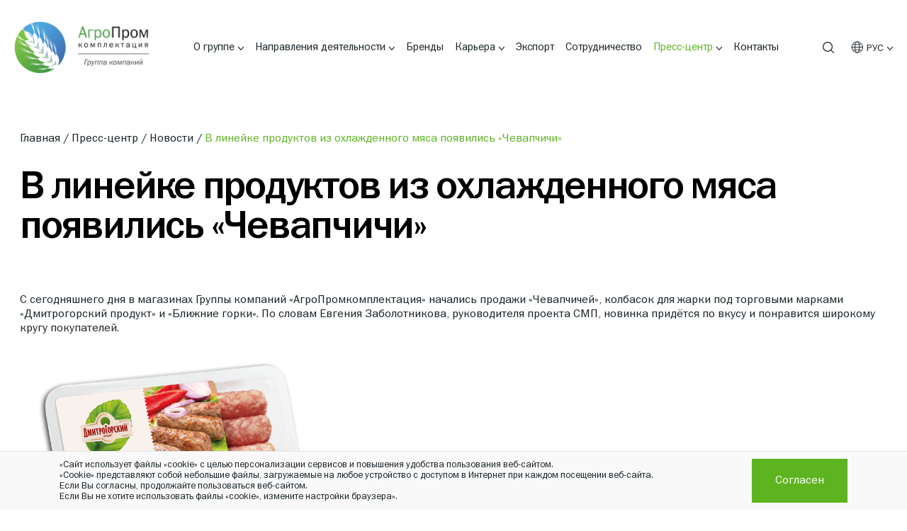

--- FILE ---
content_type: text/html; charset=UTF-8
request_url: https://www.apkholding.ru/press-tsentr/novosti/v-lineyke-produktov-iz-okhlazhdennogo-myasa-poyavilis-chevapchichi/
body_size: 57029
content:
<!DOCTYPE html>
<html id="html" lang="ru">
<head>

    <meta charset="utf-8" />
    <title>В линейке продуктов из охлажденного мяса появились «Чевапчичи» - новости группы компаний Агропромкомплектация</title>
    <meta name="description" content="Важные и актуальные новости: В линейке продуктов из охлажденного мяса появились «Чевапчичи». Ознакомьтесь с полезной и интересной информацией на официальном сайте группы компаний Агропромкомплектация.">
    <meta property="og:type" content="website" />
    <meta property="og:site_name" content="Группа компаний «Агропромкомплектация»" />
    <meta property="og:url" content="https://www.apkholding.ru/press-tsentr/novosti/v-lineyke-produktov-iz-okhlazhdennogo-myasa-poyavilis-chevapchichi/" />
            <meta name="robots" content="index, follow">
        <meta property="og:title" content="В линейке продуктов из охлажденного мяса появились «Чевапчичи» - новости группы компаний Агропромкомплектация" />
        <meta property="og:description" content="Важные и актуальные новости: В линейке продуктов из охлажденного мяса появились «Чевапчичи». Ознакомьтесь с полезной и интересной информацией на официальном сайте группы компаний Агропромкомплектация." />
	    <meta property="og:image" content="https://apkholding.ru/img/og-img.jpg" />
        <meta name="twitter:title" content="В линейке продуктов из охлажденного мяса появились «Чевапчичи» - новости группы компаний Агропромкомплектация">
        <meta name="twitter:description" content="Важные и актуальные новости: В линейке продуктов из охлажденного мяса появились «Чевапчичи». Ознакомьтесь с полезной и интересной информацией на официальном сайте группы компаний Агропромкомплектация.">
        <meta name="twitter:image" content="https://www.apkholding.ru/img/share.jpg">
    
    <link rel="canonical" href="/press-tsentr/novosti/v-lineyke-produktov-iz-okhlazhdennogo-myasa-poyavilis-chevapchichi/" />

    <meta http-equiv="X-UA-Compatible" content="IE=edge" />
    <meta name="format-detection" content="telephone=no">
    <meta name="viewport" content="width=device-width, initial-scale=1, user-scalable=no">
    <link rel="apple-touch-icon" sizes="180x180" href="/apple-touch-icon.png">
    <link rel="icon" type="image/png" sizes="32x32" href="/favicon-32x32.png">
    <link rel="icon" type="image/png" sizes="16x16" href="/favicon-16x16.png">
    <link rel="manifest" href="/site.webmanifest">
    <link rel="mask-icon" href="/safari-pinned-tab.svg" color="#5bbad5">
    <meta name="msapplication-TileColor" content="#ffffff">
    <meta name="theme-color" content="#ffffff">
	<meta name="yandex-verification" content="a3ae719a5f72e1d0" />

    <script>if(!window.BX)window.BX={};if(!window.BX.message)window.BX.message=function(mess){if(typeof mess==='object'){for(let i in mess) {BX.message[i]=mess[i];} return true;}};</script>
<script>(window.BX||top.BX).message({"JS_CORE_LOADING":"Загрузка...","JS_CORE_NO_DATA":"- Нет данных -","JS_CORE_WINDOW_CLOSE":"Закрыть","JS_CORE_WINDOW_EXPAND":"Развернуть","JS_CORE_WINDOW_NARROW":"Свернуть в окно","JS_CORE_WINDOW_SAVE":"Сохранить","JS_CORE_WINDOW_CANCEL":"Отменить","JS_CORE_WINDOW_CONTINUE":"Продолжить","JS_CORE_H":"ч","JS_CORE_M":"м","JS_CORE_S":"с","JSADM_AI_HIDE_EXTRA":"Скрыть лишние","JSADM_AI_ALL_NOTIF":"Показать все","JSADM_AUTH_REQ":"Требуется авторизация!","JS_CORE_WINDOW_AUTH":"Войти","JS_CORE_IMAGE_FULL":"Полный размер"});</script>

<script src="/bitrix/js/main/core/core.js?1753447910512406"></script>

<script>BX.Runtime.registerExtension({"name":"main.core","namespace":"BX","loaded":true});</script>
<script>BX.setJSList(["\/bitrix\/js\/main\/core\/core_ajax.js","\/bitrix\/js\/main\/core\/core_promise.js","\/bitrix\/js\/main\/polyfill\/promise\/js\/promise.js","\/bitrix\/js\/main\/loadext\/loadext.js","\/bitrix\/js\/main\/loadext\/extension.js","\/bitrix\/js\/main\/polyfill\/promise\/js\/promise.js","\/bitrix\/js\/main\/polyfill\/find\/js\/find.js","\/bitrix\/js\/main\/polyfill\/includes\/js\/includes.js","\/bitrix\/js\/main\/polyfill\/matches\/js\/matches.js","\/bitrix\/js\/ui\/polyfill\/closest\/js\/closest.js","\/bitrix\/js\/main\/polyfill\/fill\/main.polyfill.fill.js","\/bitrix\/js\/main\/polyfill\/find\/js\/find.js","\/bitrix\/js\/main\/polyfill\/matches\/js\/matches.js","\/bitrix\/js\/main\/polyfill\/core\/dist\/polyfill.bundle.js","\/bitrix\/js\/main\/core\/core.js","\/bitrix\/js\/main\/polyfill\/intersectionobserver\/js\/intersectionobserver.js","\/bitrix\/js\/main\/lazyload\/dist\/lazyload.bundle.js","\/bitrix\/js\/main\/polyfill\/core\/dist\/polyfill.bundle.js","\/bitrix\/js\/main\/parambag\/dist\/parambag.bundle.js"]);
</script>
<script>(window.BX||top.BX).message({"LANGUAGE_ID":"ru","FORMAT_DATE":"DD.MM.YYYY","FORMAT_DATETIME":"DD.MM.YYYY HH:MI:SS","COOKIE_PREFIX":"BITRIX_SM","SERVER_TZ_OFFSET":"10800","UTF_MODE":"Y","SITE_ID":"s1","SITE_DIR":"\/","USER_ID":"","SERVER_TIME":1768908997,"USER_TZ_OFFSET":0,"USER_TZ_AUTO":"Y","bitrix_sessid":"181037186b74e57a7eeb719e2c4c89c1"});</script>





    <script>
                var AppConfig = {
            svg_symbol_file_revision: 1746615621        };
        var App = {};
    </script>

    <link rel="stylesheet" href="/assets/libs.min.css?v=1746615621" />
    <link rel="stylesheet" href="/front-libs/css/bootstrap-datepicker3.min.css" />    <link rel="stylesheet" href="/assets/style.min.css?v=1749203337" />

</head>
<body>

    
    <div class="page ">

        <div class="ajax-preloader js--ajax-preloader"><img src="/img/svg/preloader.svg" alt="logo"></div>

        <a href="javascript:void(0);" class="arrow _left up-btn js--up-btn"></a>

        <div class="header">
            <div class="header__container">

                <div class="header__col" itemscope itemtype="https://schema.org/Organization">

                    <a class="h-logo"
                        href="/"                        itemprop="url"
                    >
                        <img src="/img/logo@2x.png"
                            alt="logo"
                            itemprop="logo"
                        >
                    </a>
                        <meta itemprop="name" content="Группа компаний «Агропромкомплектация»">
                        <meta itemprop="telephone" content="+7 499 648 85 50">
                        <meta itemprop="address" content="Москва">

                </div>

                <div class="header__col">

                    
<div class="h-menu">

    
        <div class="h-menu__item _is-submenu">

            <a href="/o-gruppe/"               class="h-menu__item__link "
            >О группе</a>

            
                <div class="h-menu__item__submenu">

                                            <div class="h-menu__item__submenu__item">

                            <a href="/o-gruppe/"                               class="h-menu__item__submenu__item__link "
                            >О нас</a>

                        </div>
                                            <div class="h-menu__item__submenu__item">

                            <a href="/o-gruppe/rukovodstvo/"                               class="h-menu__item__submenu__item__link "
                            >Руководство</a>

                        </div>
                                            <div class="h-menu__item__submenu__item">

                            <a href="/o-gruppe/istoriya/"                               class="h-menu__item__submenu__item__link "
                            >История</a>

                        </div>
                                            <div class="h-menu__item__submenu__item">

                            <a href="/o-gruppe/geografiya-gruppy/"                               class="h-menu__item__submenu__item__link "
                            >География группы</a>

                        </div>
                                            <div class="h-menu__item__submenu__item">

                            <a href="/o-gruppe/tsennosti/"                               class="h-menu__item__submenu__item__link "
                            >Ценности</a>

                        </div>
                                            <div class="h-menu__item__submenu__item">

                            <a href="/o-gruppe/upravlenie-kachestvom/"                               class="h-menu__item__submenu__item__link "
                            >Управление качеством</a>

                        </div>
                                            <div class="h-menu__item__submenu__item">

                            <a href="/o-gruppe/raskrytie-informatsii/"                               class="h-menu__item__submenu__item__link "
                            >Раскрытие информации</a>

                        </div>
                    
                </div>

            
        </div>

    
        <div class="h-menu__item _is-submenu">

            <a href="/napravleniya-deyatelnosti/"               class="h-menu__item__link "
            >Направления деятельности</a>

            
                <div class="h-menu__item__submenu">

                                            <div class="h-menu__item__submenu__item">

                            <a href="/napravleniya-deyatelnosti/rastenievodstvo/"                               class="h-menu__item__submenu__item__link "
                            >Растениеводство</a>

                        </div>
                                            <div class="h-menu__item__submenu__item">

                            <a href="/napravleniya-deyatelnosti/kormoproizvodstvo/"                               class="h-menu__item__submenu__item__link "
                            >Кормопроизводство</a>

                        </div>
                                            <div class="h-menu__item__submenu__item">

                            <a href="/napravleniya-deyatelnosti/svinovodstvo/"                               class="h-menu__item__submenu__item__link "
                            >Свиноводство</a>

                        </div>
                                            <div class="h-menu__item__submenu__item">

                            <a href="/napravleniya-deyatelnosti/molochnoe-zhivotnovodstvo/"                               class="h-menu__item__submenu__item__link "
                            >Молочное животноводство</a>

                        </div>
                                            <div class="h-menu__item__submenu__item">

                            <a href="/napravleniya-deyatelnosti/myasopererabotka/"                               class="h-menu__item__submenu__item__link "
                            >Мясопереработка</a>

                        </div>
                                            <div class="h-menu__item__submenu__item">

                            <a href="/napravleniya-deyatelnosti/pererabotka-moloka/"                               class="h-menu__item__submenu__item__link "
                            >Переработка молока</a>

                        </div>
                                            <div class="h-menu__item__submenu__item">

                            <a href="/napravleniya-deyatelnosti/realizatsiya-produktsii/"                               class="h-menu__item__submenu__item__link "
                            >Реализация продукции</a>

                        </div>
                    
                </div>

            
        </div>

    
        <div class="h-menu__item ">

            <a href="/brendy/"               class="h-menu__item__link "
            >Бренды</a>

            
        </div>

    
        <div class="h-menu__item _is-submenu">

            <a href="/komanda/"               class="h-menu__item__link "
            >Карьера</a>

            
                <div class="h-menu__item__submenu">

                                            <div class="h-menu__item__submenu__item">

                            <a href="/komanda/vozmozhnosti-razvitiya/"                               class="h-menu__item__submenu__item__link "
                            >Возможности развития</a>

                        </div>
                                            <div class="h-menu__item__submenu__item">

                            <a href="/komanda/vakansii/"                               class="h-menu__item__submenu__item__link "
                            >Вакансии</a>

                        </div>
                    
                </div>

            
        </div>

    
        <div class="h-menu__item ">

            <a href="/export/"               class="h-menu__item__link "
            >Экспорт</a>

            
        </div>

    
        <div class="h-menu__item ">

            <a href="/o-gruppe/sotrudnichestvo/"               class="h-menu__item__link "
            >Сотрудничество</a>

            
        </div>

    
        <div class="h-menu__item _is-submenu">

            <a href="/press-tsentr/"               class="h-menu__item__link _active"
            >Пресс-центр</a>

            
                <div class="h-menu__item__submenu">

                                            <div class="h-menu__item__submenu__item">

                            <a href="/press-tsentr/informatsionnye-buklety/"                               class="h-menu__item__submenu__item__link "
                            >Информационные буклеты</a>

                        </div>
                    
                </div>

            
        </div>

    
        <div class="h-menu__item ">

            <a href="/o-gruppe/kontakty/"               class="h-menu__item__link "
            >Контакты</a>

            
        </div>

    
</div>
                </div>

                <div class="header__col">

                    <div class="h-icons">

                        <a href="/search/" class="h-loupe">
                            <svg class="svg-icon"><use xlink:href="#loupe"></use></svg>
                        </a>

                        <div class="h-lang">
                            <div class="h-lang__head">
                                <svg class="svg-icon h-lang__head__world"><use xlink:href="#world"></use></svg>
                                <span class="h-lang__head__text">
                                    РУС                                </span>
                                <span class="h-lang__head__v"></span>
                            </div>
                            <div class="h-lang__body">
                                <div class="h-lang__body__item">
                                                                            <span>РУС</span>
                                                                    </div>
                                <div class="h-lang__body__item">
                                                                            <a href="/en/press-tsentr/novosti/v-lineyke-produktov-iz-okhlazhdennogo-myasa-poyavilis-chevapchichi/" class="h-lang__body__item__link">EN</a>
                                                                    </div>
                                <div class="h-lang__body__item">
                                                                            <a href="/cn/export/" class="h-lang__body__item__link">中文</a>
                                                                    </div>
                                <div class="h-lang__body__item">
                                                                            <a href="/vn/export/" class="h-lang__body__item__link">Việt</a>
                                                                    </div>
                            </div>
                        </div>

                    </div>

                </div>

                
            </div>
        </div>

        <div class="m-header">
            <div class="m-header__left">

                <a class="m-h-logo" href="/">
                    <img src="/img/logo@2x.png" alt="logo">
                </a>

            </div>
            <div class="m-header__right">

                <a href="javascript:void(0);" class="m-h-lang js--m-h-lang">
                    <svg class="svg-icon"><use xlink:href="#world"></use></svg>
                    <span>
                        РУС                    </span>
                </a>

                <a href="javascript:void(0);" class="m-h-burger js--m-h-burger">
                    <span></span>
                    <span></span>
                    <span></span>
                </a>

            </div>
            <div class="m-header__lang-popup js--m-h-lang-popup">
                <div class="m-header__lang-popup__title">Выберите язык</div>
                <div class="m-header__lang-popup__btns">
                                            <span class="m-header__lang-popup__btn _active">РУС</span>
                                                                <a href="/en/press-tsentr/novosti/v-lineyke-produktov-iz-okhlazhdennogo-myasa-poyavilis-chevapchichi/" class="m-header__lang-popup__btn">EN</a>
                                                                <a href="/cn/export/" class="m-header__lang-popup__btn">中文</a>
                                                                <a href="/vn/export/" class="m-header__lang-popup__btn">Việt</a>
                                    </div>
            </div>
            <div class="m-header__menu-popup js--m-h-menu">
                <div class="m-h-search">
                    <form action="/search/">
                        <div class="form-item">
                            <input type="search" name="q" placeholder="Поиск по сайту">
                        </div>
                    </form>
                </div>
                
<div class="m-h-menu">

    
        <div class="m-h-menu__item">

            <a href="/o-gruppe/"               class="m-h-menu__item__link "
            >О группе</a>

            
                <a href="javascript:void(0);" class="m-h-menu__item__v">
                    <svg class="svg-icon"><use xlink:href="#f-menu-v"></use></svg>
                </a>

                <div class="m-h-menu__item__submenu">

                                            <div class="m-h-menu__item__submenu__item">

                            <a href="/o-gruppe/"                               class="m-h-menu__item__submenu__item__link "
                            >О нас</a>

                        </div>
                                            <div class="m-h-menu__item__submenu__item">

                            <a href="/o-gruppe/rukovodstvo/"                               class="m-h-menu__item__submenu__item__link "
                            >Руководство</a>

                        </div>
                                            <div class="m-h-menu__item__submenu__item">

                            <a href="/o-gruppe/istoriya/"                               class="m-h-menu__item__submenu__item__link "
                            >История</a>

                        </div>
                                            <div class="m-h-menu__item__submenu__item">

                            <a href="/o-gruppe/geografiya-gruppy/"                               class="m-h-menu__item__submenu__item__link "
                            >География группы</a>

                        </div>
                                            <div class="m-h-menu__item__submenu__item">

                            <a href="/o-gruppe/tsennosti/"                               class="m-h-menu__item__submenu__item__link "
                            >Ценности</a>

                        </div>
                                            <div class="m-h-menu__item__submenu__item">

                            <a href="/o-gruppe/upravlenie-kachestvom/"                               class="m-h-menu__item__submenu__item__link "
                            >Управление качеством</a>

                        </div>
                                            <div class="m-h-menu__item__submenu__item">

                            <a href="/o-gruppe/raskrytie-informatsii/"                               class="m-h-menu__item__submenu__item__link "
                            >Раскрытие информации</a>

                        </div>
                    
                </div>

            
        </div>

    
        <div class="m-h-menu__item">

            <a href="/napravleniya-deyatelnosti/"               class="m-h-menu__item__link "
            >Направления деятельности</a>

            
                <a href="javascript:void(0);" class="m-h-menu__item__v">
                    <svg class="svg-icon"><use xlink:href="#f-menu-v"></use></svg>
                </a>

                <div class="m-h-menu__item__submenu">

                                            <div class="m-h-menu__item__submenu__item">

                            <a href="/napravleniya-deyatelnosti/rastenievodstvo/"                               class="m-h-menu__item__submenu__item__link "
                            >Растениеводство</a>

                        </div>
                                            <div class="m-h-menu__item__submenu__item">

                            <a href="/napravleniya-deyatelnosti/kormoproizvodstvo/"                               class="m-h-menu__item__submenu__item__link "
                            >Кормопроизводство</a>

                        </div>
                                            <div class="m-h-menu__item__submenu__item">

                            <a href="/napravleniya-deyatelnosti/svinovodstvo/"                               class="m-h-menu__item__submenu__item__link "
                            >Свиноводство</a>

                        </div>
                                            <div class="m-h-menu__item__submenu__item">

                            <a href="/napravleniya-deyatelnosti/molochnoe-zhivotnovodstvo/"                               class="m-h-menu__item__submenu__item__link "
                            >Молочное животноводство</a>

                        </div>
                                            <div class="m-h-menu__item__submenu__item">

                            <a href="/napravleniya-deyatelnosti/myasopererabotka/"                               class="m-h-menu__item__submenu__item__link "
                            >Мясопереработка</a>

                        </div>
                                            <div class="m-h-menu__item__submenu__item">

                            <a href="/napravleniya-deyatelnosti/pererabotka-moloka/"                               class="m-h-menu__item__submenu__item__link "
                            >Переработка молока</a>

                        </div>
                                            <div class="m-h-menu__item__submenu__item">

                            <a href="/napravleniya-deyatelnosti/realizatsiya-produktsii/"                               class="m-h-menu__item__submenu__item__link "
                            >Реализация продукции</a>

                        </div>
                    
                </div>

            
        </div>

    
        <div class="m-h-menu__item">

            <a href="/brendy/"               class="m-h-menu__item__link "
            >Бренды</a>

            
        </div>

    
        <div class="m-h-menu__item">

            <a href="/komanda/"               class="m-h-menu__item__link "
            >Карьера</a>

            
                <a href="javascript:void(0);" class="m-h-menu__item__v">
                    <svg class="svg-icon"><use xlink:href="#f-menu-v"></use></svg>
                </a>

                <div class="m-h-menu__item__submenu">

                                            <div class="m-h-menu__item__submenu__item">

                            <a href="/komanda/vozmozhnosti-razvitiya/"                               class="m-h-menu__item__submenu__item__link "
                            >Возможности развития</a>

                        </div>
                                            <div class="m-h-menu__item__submenu__item">

                            <a href="/komanda/vakansii/"                               class="m-h-menu__item__submenu__item__link "
                            >Вакансии</a>

                        </div>
                    
                </div>

            
        </div>

    
        <div class="m-h-menu__item">

            <a href="/export/"               class="m-h-menu__item__link "
            >Экспорт</a>

            
        </div>

    
        <div class="m-h-menu__item">

            <a href="/o-gruppe/sotrudnichestvo/"               class="m-h-menu__item__link "
            >Сотрудничество</a>

            
        </div>

    
        <div class="m-h-menu__item">

            <a href="/press-tsentr/"               class="m-h-menu__item__link _active"
            >Пресс-центр</a>

            
                <a href="javascript:void(0);" class="m-h-menu__item__v">
                    <svg class="svg-icon"><use xlink:href="#f-menu-v"></use></svg>
                </a>

                <div class="m-h-menu__item__submenu">

                                            <div class="m-h-menu__item__submenu__item">

                            <a href="/press-tsentr/informatsionnye-buklety/"                               class="m-h-menu__item__submenu__item__link "
                            >Информационные буклеты</a>

                        </div>
                    
                </div>

            
        </div>

    
        <div class="m-h-menu__item">

            <a href="/o-gruppe/kontakty/"               class="m-h-menu__item__link "
            >Контакты</a>

            
        </div>

    
</div>                            </div>
        </div>

        <div class="main" >

            <div class="container">
                
                                        <div class="breadcrumb" itemscope itemtype="https://schema.org/BreadcrumbList"><div class="breadcrumb__item"><a href="/">Главная </a></div>
            <div class="breadcrumb__item" itemprop="itemListElement" itemscope itemtype="https://schema.org/ListItem">
                <a href="/press-tsentr/" title="Пресс-центр" itemprop="item">
                    <span itemprop="name">Пресс-центр</span>
                </a>
                <meta itemprop="position" content="1" />
            </div>
		    
            <div class="breadcrumb__item" itemprop="itemListElement" itemscope itemtype="https://schema.org/ListItem">
                <a href="/press-tsentr/novosti/" title="Новости" itemprop="item">
                    <span itemprop="name">Новости</span>
                </a>
                <meta itemprop="position" content="2" />
            </div>
		    
            <div class="breadcrumb__item _last" itemprop="itemListElement" itemscope itemtype="https://schema.org/ListItem">
                <span itemprop="name">В линейке продуктов из охлажденного мяса появились «Чевапчичи»</span>
				<meta itemprop="position" content="3" />
            </div>
            </div>
                    <h1 class="h2">В линейке продуктов из&nbsp;охлажденного мяса появились «Чевапчичи»</h1>
                                                        




<div class="mt-4-rem">
    <p>
	 С сегодняшнего дня в магазинах Группы компаний «АгроПромкомплектация» начались продажи «Чевапчичей», колбасок для жарки под торговыми марками «Дмитрогорский продукт» и «Ближние горки». По словам Евгения Заболотникова, руководителя проекта СМП, новинка придётся по вкусу и понравится широкому кругу покупателей.
</p>
<p>
	<img width="451" alt="Рисунок1.png" src="/upload/medialibrary/1d0/1d02711bef5fd9443b426f62b77bba8d.png" height="364" title="Рисунок1.png"><br>
</p>
<p>
	 Чевапчичи – колбаски, распространённые у народов Балканского полуострова. В классическом варианте они готовятся из рубленого мяса, что учли технологи Курского мясоперерабатывающего завода, отработав соответствующую рецептуру на новом немецком оборудовании. Для успешной реализации продукта в федеральных и локальных сетях установлен срок хранения охлаждённых колбасок «Чевапчичи» - 14 дней.
</p>
<p>
	 - Для нас важно доверие покупателей, которые ценят в продукции ГК «АгроПромкомплектация» не только лучшее качество, но и широкий ассортимент, - рассказал Евгений Заболотников. – Мы оперативно реагируем на запросы рынка и регулярно выпускаем новинки в категории продуктов из охлажденного мяса.
</p></div>




<div class="big-text mt-3-rem d-flex align-items-center">

    <div class="mr-2-rem">
        <b>Дата публикации:</b> <span
                class="color-gray">21.07.2017</span>
    </div>

    
</div>



<div class="mt-3-rem">
            <a href="/press-tsentr/novosti/"
           class="arrow-link">Вернуться к списку новостей</a>
    </div>
<div class="section">

    
<div id="subscribe" class="subscribe form-in-bg-wrap">
    <div class="subscribe__text-col">
        <div class="subscribe__title h3">Узнавайте первым о&nbsp;новостях&nbsp;и&nbsp;событиях ГК&nbsp;«Агропромкомплектация»</div>
        <div class="subscribe__text">Рассылка новостей и событий группы компаний ГК&nbsp;«Агропромкомплектация»</div>
    </div>
    <div class="subscribe__form-col">

        <form action="/press-tsentr/novosti/v-lineyke-produktov-iz-okhlazhdennogo-myasa-poyavilis-chevapchichi/"
              method="POST"
              class="f-subscr__form js--webform"
              novalidate
        >

            <input type="hidden" name="subscribe_form_sid" id="subscribe_form_sid" value="181037186b74e57a7eeb719e2c4c89c1" />
            <div class="subscribe__form">
                <div class="subscribe__form__item">

                    <div class="form-item">
                        <input type="text" name="name" placeholder="Ваше имя" autocomplete="off">
                        <div class="form-item__error _inside"></div>
                    </div>

                </div>
                <div class="subscribe__form__item">

                    <div class="form-item">
                        <input type="email" name="subscribe_email" placeholder="Ваш e-mail" autocomplete="off">
                        <div class="form-item__error _inside"></div>
                    </div>

                </div>
            </div>
			<div class="form-item">
				<label class="form-item__checkbox">
					<input type="checkbox" name="soglasie" value="yes" required="required">
					<i></i>
					Даю <a title="Согласие на рассылку" target="_blank" href="/politika-konfidentsialnosti/soglasie-na-rassylku.php">согласин на получение рекламно-информационных рассылок</a>.			
				</label>
			</div>
            <div class="form-item">
                <label class="form-item__checkbox">
                    <input type="checkbox" name="agree" value="yes">
                    <i></i>
					Ознакомлен с <a title="Политику в области обработки персональных данных" target="_blank" href="/politika-konfidentsialnosti/">Политикой в области обработки персональных данных</a>.
                                    </label>
            </div>

            <div class="form-item">
                <button type="submit" class="btn _inverce">Подписаться</button>
            </div>

        </form>

    </div>
</div>	<div class="communi-cont">
		<div class="include-block"><div class="press-contacts">
	<div class="big-text">Служба по связям с&nbsp;общественностью&nbsp;и&nbsp;СМИ</div>
	<div class="contacts">
		<div class="contacts__phone">
			<a href="tel:+74997358512">+7 (499) 735-85-12</a>
		</div>
		<div class="contacts__email">
			<a href="mailto:pr@apkholding.ru">pr@apkholding.ru</a>
		</div>
	</div>
</div>
<!--div class="press-contacts">
	<h2>Служба по связям с&nbsp;общественностью&nbsp;и&nbsp;СМИ</h2>
	<div class="press-contacts__contacts__item">
		<div class="contacts__email">
			Телефон:<br>
			+7 (499) 735-85-12<br>
			<br>
			Е-mail:<br><a href="mailto:pr@apkholding.ru">pr@apkholding.ru</a>
		</div>
	</div>
<br>
</div-->
<style>
.press-contacts .contacts{margin-top:32px;}
</style>

</div>	</div>
</div>


    </div><!-- container --></div><!-- main -->

<div class="footer">
    <div class="footer__top">
        <div class="container">
            <div class="footer__top__row">
                <div class="footer__top__col">

                    <div class="f-logo _mob">
                        <img src="/img/logoWhite@2x.png" alt="logo">
                    </div>

                    <div class="f-menu">

                        
<div class="f-menu__group">

    
                
                <div class="f-menu__title">
                    <a href="/o-gruppe/" class="">Агропромкомплектация</a>
                                            <a href="javascript:void(0);" class="f-menu__title__v">
                            <svg class="svg-icon"><use xlink:href="#f-menu-v"></use></svg>
                        </a>
                                    </div>

                <div class="f-menu__group-body">

                
                <div class="f-menu__item">
                    <a href="/o-gruppe/rukovodstvo/" class="">Руководство</a>
                </div>

                
                <div class="f-menu__item">
                    <a href="/o-gruppe/istoriya/" class="">История</a>
                </div>

                
                <div class="f-menu__item">
                    <a href="/o-gruppe/geografiya-gruppy/" class="">География группы</a>
                </div>

                
                <div class="f-menu__item">
                    <a href="/o-gruppe/tsennosti/" class="">Ценности</a>
                </div>

                
                <div class="f-menu__item">
                    <a href="/press-tsentr/" class="_active">Пресс-центр</a>
                </div>

                
                <div class="f-menu__item">
                    <a href="/o-gruppe/raskrytie-informatsii/" class="">Раскрытие информации</a>
                </div>

                
                <div class="f-menu__item">
                    <a href="/o-gruppe/kontakty/" class="">Контакты</a>
                </div>

                
    </div><!-- f-menu__group-body -->
</div>
                        

            <div class="f-menu__title">
                <a href="/brendy/" class="">Бренды</a>
            </div>

            <div class="f-menu__brands">

            
            <a href="https://gorki-ferma.ru/" class="f-menu__brands__item" target="_blank">
                <img src="/upload/resize_cache/iblock/fd3/88_88_1/fd31eabb6b9c94086b20ff2e7b4cb480.jpg" alt="">
            </a>

            
            <a href="https://iskrennevash.com/" class="f-menu__brands__item" target="_blank">
                <img src="/upload/resize_cache/iblock/ff8/88_88_1/ff8fafea466a731dedf30b718ed97f18.png" alt="">
            </a>

            
</div><!-- f-menu__brands -->
                    </div>

                </div>
                <div class="footer__top__col">

                    <div class="f-menu">
                        
<div class="f-menu__group">

    
                
                <div class="f-menu__title">
                    <a href="/napravleniya-deyatelnosti/" class="">Направления деятельности</a>
                                            <a href="javascript:void(0);" class="f-menu__title__v">
                            <svg class="svg-icon"><use xlink:href="#f-menu-v"></use></svg>
                        </a>
                                    </div>

                <div class="f-menu__group-body">

                
                <div class="f-menu__item">
                    <a href="/napravleniya-deyatelnosti/rastenievodstvo/" class="">Растениеводство</a>
                </div>

                
                <div class="f-menu__item">
                    <a href="/napravleniya-deyatelnosti/kormoproizvodstvo/" class="">Кормопроизводство</a>
                </div>

                
                <div class="f-menu__item">
                    <a href="/napravleniya-deyatelnosti/svinovodstvo/" class="">Свиноводство</a>
                </div>

                
                <div class="f-menu__item">
                    <a href="/napravleniya-deyatelnosti/molochnoe-zhivotnovodstvo/" class="">Молочное животноводство</a>
                </div>

                
                <div class="f-menu__item">
                    <a href="/napravleniya-deyatelnosti/myasopererabotka/" class="">Мясопереработка</a>
                </div>

                
                <div class="f-menu__item">
                    <a href="/napravleniya-deyatelnosti/pererabotka-moloka/" class="">Переработка молока</a>
                </div>

                
                <div class="f-menu__item">
                    <a href="/napravleniya-deyatelnosti/realizatsiya-produktsii/" class="">Реализация продукции</a>
                </div>

                
                                    </div><!-- f-menu__group-body -->
                
                <div class="f-menu__title">
                    <a href="/o-gruppe/sotrudnichestvo/" class="">Сотрудничество</a>
                                    </div>

                <div class="f-menu__group-body">

                
                                    </div><!-- f-menu__group-body -->
                
                <div class="f-menu__title">
                    <a href="/export/" class="">Экспорт</a>
                                    </div>

                <div class="f-menu__group-body">

                
    </div><!-- f-menu__group-body -->
</div>                    </div>

                </div>
                <div class="footer__top__col">

                    <div class="f-menu">
                        
<div class="f-menu__group">

    
                
                <div class="f-menu__title">
                    <a href="/komanda/" class="">Карьера</a>
                                            <a href="javascript:void(0);" class="f-menu__title__v">
                            <svg class="svg-icon"><use xlink:href="#f-menu-v"></use></svg>
                        </a>
                                    </div>

                <div class="f-menu__group-body">

                
                <div class="f-menu__item">
                    <a href="/komanda/vozmozhnosti-razvitiya/" class="">Возможности развития</a>
                </div>

                
                <div class="f-menu__item">
                    <a href="/komanda/vakansii/" class="">Вакансии</a>
                </div>

                
    </div><!-- f-menu__group-body -->
</div>                    </div>

                </div>
                <div class="footer__top__col _last">

                    <div class="">

                        <div class="f-logo _desk">
                            <img src="/img/logoWhite@2x.png" alt="logo">
                        </div>

                        <div class="f-contacts" itemscope itemtype="https://schema.org/Organization">
                                                            <div class="f-contacts__phone">
                                    <a href="tel:+74999513427"
                                       itemprop="telephone"
                                    >+7 (499) 951-34-27</a>
                                </div>
                                                                                        <div class="f-contacts__phone">
                                    <a href="mailto:info@apkholding.ru"
                                       itemprop="email"
                                    >info@apkholding.ru</a>
                                </div>
                                <meta itemprop="name" content="Группа компаний «Агропромкомплектация»">
                                <meta itemprop="address" content="Москва">
                                                        <div class="f-contacts__item">
                                <a href="#feedback-form" class="js--popup">Обратная связь</a>
                            </div>
                            <div class="f-contacts__phone">
                                <!--noindex--><a rel="nofollow" target="_blank" href="https://xn--b1aedfedwqbdfbnzkf0oe.xn--p1ai/"><img width="80" alt="участник проекта производительность.рф" src="/upload/medialibrary/49e/49e4ee70ab255d28bec1e465f6a46c11.png" height="80" title="участник проекта производительность.рф"></a><!--/noindex--> &nbsp; &nbsp; &nbsp; 
                                <!--noindex--><a rel="nofollow" target="_blank" href="https://russia.superjob.ru/clients/agropromkomplektaciya-458962/vacancies.html"><img src="/upload/medialibrary/143/1437d6282e135c342419fa3da34b5b88.png" border="0" title="Привлекательный работодатель" alt="Привлекательный работодатель" width="80" height="80"></a></a><!--/noindex-->
                            </div>
                        </div>
                    </div>

                    <div class="">
                        <div class="include-block">﻿<div class="f-soc">
    <!--noindex-->
	<a href="https://vk.com/gcapk" target="_blank" class="f-soc__item" onclick="App.Events.seo('socIconClick', 'VK')">
		<svg class="svg-icon"><use xlink:href="#vk"></use></svg>
    </a>
	<!--/noindex-->
    <!--noindex-->
	<a href="https://www.ok.ru/apkgc" target="_blank" class="f-soc__item" onclick="App.Events.seo('socIconClick', 'OK')">
		<svg class="svg-icon"><use xlink:href="#ok"></use></svg>
    </a>
	<!--/noindex-->
    <!--noindex-->
	<a href="https://t.me/apkgc" target="_blank" class="f-soc__item" onclick="App.Events.seo('socIconClick', 'TW')">
		<svg class="svg-icon"><use xlink:href="#telegram"></use></svg>
    </a>
	<!--/noindex-->
	<!--noindex-->
	<a href="https://t.me/Apkholding_ru_bot" target="_blank" class="f-soc__item" onclick="App.Events.seo('socIconClick', 'TG')">
		<svg class="svg-icon"><use xlink:href="#telegram"></use></svg>
    </a>
	<!--/noindex-->
    <!--noindex-->
	<a href="https://www.youtube.com/channel/UC1SigGonb8Kz1iL_DCQfKyg?view_as=subscriber" target="_blank" class="f-soc__item" onclick="App.Events.seo('socIconClick', 'YT')">
		<svg class="svg-icon"><use xlink:href="#youtube"></use></svg>
    </a>
	<!--/noindex-->
	<!--noindex-->
	<a href="https://rutube.ru/channel/25543996/" target="_blank" class="f-soc__item" onclick="App.Events.seo('socIconClick', 'RT')">
		<img src="/upload/img/rutube-logo.png" width="31" alt="ссылка на rutube" style="padding-top:6px;" />
    </a>
	<!--/noindex-->
</div></div>                    </div>

                </div>
            </div>
        </div>
    </div>
    <div class="footer__bottom">
        <div class="container">
            <div class="footer__bottom__row">
                <div class="footer__bottom__col">

                    <div class="f-copyright">© 2026 «Агропромкомплектация»</div>

                </div>
                <div class="footer__bottom__col _w2">

                    
<div class="f-bottom-menu">

    
        <div class="f-bottom-menu__item">
            <a href="/politika-konfidentsialnosti/"
               class=""
            >Политика в области обработки персональных данных</a>
        </div>

    
</div>
                </div>
                <div class="footer__bottom__col">

                    <div class="f-develop">
					
						<a href="/karta-sayta/" target="_blank">Карта сайта</a>
						<!--Разработка сайта —> <a href="https://itech-group.ru/" target="_blank">ITECH</a>-->
					
					</div>

                </div>
            </div>
        </div>
    </div>
</div>

<div class="d-none">
    <div id="feedback-form" class="form-popup">
        <!--?$APPLICATION->IncludeComponent(
            "project:webform",
            "feedback",
            [
                "WEBFORM_SID" => "feedback",
                "REQUIRED" => [
                    "name",
                    "email",
                    "phone",
                ],
                "REQUIRED_OR" => [],
                "REQUIRED_FILE" => [],
                "SUCCESS_TITLE" => Loc::getMessage('Спасибо!'),
                "SUCCESS_TEXT" => Loc::getMessage('Ваше письмо было успешно отправлено.'),
            ]
        );?-->
		
<form action="/press-tsentr/novosti/v-lineyke-produktov-iz-okhlazhdennogo-myasa-poyavilis-chevapchichi/" method="POST" class="js--webform" novalidate>

    <input type="hidden" name="sid" id="sid_1" value="181037186b74e57a7eeb719e2c4c89c1" />    <input type="hidden" name="form_id" value="5">
    <input type="hidden" name="form-unique" value="5_">

    <input type="hidden" name="page_title" value="В линейке продуктов из охлажденного мяса появились «Чевапчичи»">

    <div class="form-item">
        <div class="form-item__label">ФИО*</div>
        <input type="text" name="name_n" autocomplete="off">
        <div class="form-item__error"></div>
    </div>

    <div class="form-item">
        <div class="form-item__label">E-mail*</div>
        <input type="email" name="email_n" autocomplete="off">
        <div class="form-item__error"></div>
    </div>

    <div class="form-item">
        <div class="form-item__label">Телефон*</div>
        <input type="tel" name="phone_n" data-inputmask="'mask': '+7(999)999-99-99'" autocomplete="off">
        <div class="form-item__error"></div>
    </div>

    <div class="form-item">
        <div class="form-item__label">Сообщение</div>
        <textarea rows="5" name="message_n"></textarea>
        <div class="form-item__error"></div>
    </div>
	<div class="form-item">
		<label class="form-item__checkbox">
			<input type="checkbox" name="agree" value="yes" required="required">
			<i></i>
			Даю <a title="Согласие на обработку персональных данных" target="_blank" href="/politika-konfidentsialnosti/soglasie-na-obrabotku-personalnykh-dannykh.php">согласие на обработку персональных данных</a>.			
		</label>
    </div>
    <div class="form-item">
        <label class="form-item__checkbox">
            <input type="checkbox" name="politika" value="yes" required="required">
            <i></i>
			Ознакомлен с <a title="Политику в области обработки персональных данных" target="_blank" href="/politika-konfidentsialnosti/">Политикой в области обработки персональных данных</a>.
        </label>
    </div>

    <div class="form-item _btns">
        <button type="submit" class="btn">Отправить</button>
    </div>

</form>    </div>
    <div id="stag-form" class="form-popup _wide">
        
<div class="h2">Записаться на стажировку</div>

<form action="/press-tsentr/novosti/v-lineyke-produktov-iz-okhlazhdennogo-myasa-poyavilis-chevapchichi/" method="POST" class="js--webform" novalidate>

    <input type="hidden" name="sid" id="sid_2" value="181037186b74e57a7eeb719e2c4c89c1" />    <input type="hidden" name="form_id" value="3">
    <input type="hidden" name="form-unique" value="3_">

    <div class="row">
        <div class="col-md-6">

            <div class="form-item">
                <div class="form-item__label">Фамилия*</div>
                <input type="text" name="family" autocomplete="off">
                <div class="form-item__error"></div>
            </div>

            <div class="form-item">
                <div class="form-item__label">Имя*</div>
                <input type="text" name="name" autocomplete="off">
                <div class="form-item__error"></div>
            </div>

            <div class="form-item">
                <div class="form-item__label">Отчество</div>
                <input type="text" name="surname" autocomplete="off">
                <div class="form-item__error"></div>
            </div>

            <div class="form-item">
                <div class="form-item__label">Место проживания*</div>
                <input type="text" name="city" autocomplete="off">
                <div class="form-item__error"></div>
            </div>

            <div class="form-item">
                <div class="form-item__label">Прикрепить резюме (DOC, PDF, не более 2 МБ)</div>
                <div class="form-item__file js--input-file">
                    <input type="file" name="file">
                    <a href="javascript:void(0);" class="form-item__file__add js--input-file-add">Выбрать файл</a>
                    <div class="form-item__file__info">
                        <span class="js--input-file-text"></span>
                        <a href="javascript:void(0);" class="form-item__file__info__delete js--input-file-delete"></a>
                    </div>
                </div>
                <div class="form-item__error"></div>
            </div>

        </div>
        <div class="col-md-6">

            <div class="form-item">
                <div class="form-item__label">E-mail*</div>
                <input type="email" name="email" autocomplete="off">
                <div class="form-item__error"></div>
            </div>

            <div class="form-item">
                <div class="form-item__label">Телефон*</div>
                <input type="tel" name="phone" data-inputmask="'mask': '+7(999)999-99-99'" autocomplete="off">
                <div class="form-item__error"></div>
            </div>

            <div class="form-item">
                <div class="form-item__label">Ссылка на аккаунт в социальных сетях</div>
                <input type="text" name="soc" autocomplete="off">
                <div class="form-item__error"></div>
            </div>

            <div class="form-item">
                <div class="form-item__label">Образование*</div>
                <select name="diplom">
                                            <option value="Высшее">Высшее</option>
                                            <option value="Неоконченное высшее">Неоконченное высшее</option>
                                            <option value="Среднее специальное">Среднее специальное</option>
                                            <option value="Неоконченное среднее специальное">Неоконченное среднее специальное</option>
                                    </select>
                <div class="form-item__error"></div>
            </div>

        </div>
    </div>

    <div class="form-item">
        <label class="form-item__checkbox">
            <input type="checkbox" name="agree" value="yes">
            <i></i>
            Даю согласие на обработку персональных данных в соответствии с <a href="/politika-konfidentsialnosti/" target="_blank">Политикой в области обработки персональных данных</a>        </label>
    </div>

    <div class="form-item _btns">
        <button type="submit" class="btn">Отправить</button>
    </div>

</form>    </div>
</div>

<div class="cookie-popup js--cookie-popup">
    <div class="container">

        <div class="cookie-popup__row">
            <div class="cookie-popup__row__text">
                «Сайт использует файлы «cookie» с целью персонализации сервисов и повышения удобства пользования веб-сайтом. <br>«Cookie» представляют собой небольшие файлы, загружаемые на любое устройство с доступом в Интернет при каждом посещении веб-сайта. <br>Если Вы согласны, продолжайте пользоваться веб-сайтом. <br>Если Вы не хотите использовать файлы «cookie», измените настройки браузера».                <!--br>
                <a href="/pravila-ispolzovaniya-cookie/">Подробнее о правилах использования cookie</a-->
            </div>
            <div class="cookie-popup__row__btns">
                <a href="javascript:void(0);" class="btn js--cookie-success">Согласен</a>
            </div>
        </div>

    </div>
</div>

</div><!--page-->

<script type="text/javascript" src="/front-libs/js/jquery-3.5.1.min.js"></script>
<script src="/local/templates/apk/scripts.js?17488685793944"></script>

<script type="text/javascript" src="/assets/libs.min.js?v=1746615621"></script>
<script type="text/javascript" src="/front-libs/js/bootstrap-datepicker.min.js"></script>
<script type="text/javascript" src="/front-libs/js/bootstrap-datepicker.ru.min.js"></script><script type="text/javascript" src="/assets/script.min.js?v=1749636019"></script>
<link rel="stylesheet" href="/assets/style.add.css?v=1746615621" />

	</body>
</html>

--- FILE ---
content_type: image/svg+xml
request_url: https://www.apkholding.ru/img/svg/preloader.svg
body_size: 9903
content:
<svg width="73" height="72" viewBox="0 0 73 72" fill="none" xmlns="http://www.w3.org/2000/svg">
<circle cx="36" cy="36" r="36" fill="#C4C4C4"/>
<mask id="mask0" mask-type="alpha" maskUnits="userSpaceOnUse" x="0" y="9" width="62" height="63">
<path d="M57.24 58.05C57.24 58.05 56.43 58.23 55.98 57.96C55.62 57.69 52.74 55.71 52.74 55.71L51.3 53.64L47.52 50.85L45 48.06C45 48.06 44.64 48.15 44.28 47.79C43.92 47.34 43.02 46.35 42.66 46.08C42.3 45.81 40.32 43.65 40.32 43.65L38.61 42.12C38.61 42.12 37.8 41.76 37.53 41.31C37.26 40.86 33.39 36 33.39 36L30.96 33.66C30.96 33.66 30.51 34.02 30.24 32.76C29.97 31.59 21.78 23.31 18.63 19.62C16.47 17.19 13.41 12.51 11.61 9.54001C4.5 16.11 0 25.56 0 36C0 55.89 16.11 72 36 72C46.08 72 55.17 67.86 61.65 61.2C60.21 60.57 58.86 59.85 58.86 59.85L57.24 58.05Z" fill="#C4C4C4"/>
</mask>
<g mask="url(#mask0)">
<path d="M61.65 9.54001H0V72H61.65V9.54001Z" fill="url(#paint0_linear)"/>
</g>
<mask id="mask1" mask-type="alpha" maskUnits="userSpaceOnUse" x="11" y="0" width="62" height="62">
<path d="M36.0892 0C26.7292 0 18.0892 3.6 11.6992 9.54C13.4992 12.51 16.5592 17.19 18.6292 19.62C21.8692 23.22 29.9692 31.5 30.2392 32.76C30.5092 33.93 30.9592 33.66 30.9592 33.66L33.3892 36C33.3892 36 37.2592 40.86 37.5292 41.31C37.7992 41.76 38.6092 42.12 38.6092 42.12L40.3192 43.65C40.3192 43.65 42.2092 45.81 42.6592 46.08C43.0192 46.35 43.9192 47.34 44.2792 47.79C44.6392 48.24 44.9992 48.06 44.9992 48.06L47.5192 50.85L51.2992 53.64L52.8292 55.71C52.8292 55.71 55.6192 57.6 56.0692 57.87C56.4292 58.14 57.3292 57.96 57.3292 57.96L58.9492 59.76C58.9492 59.76 60.2992 60.48 61.7392 61.11C68.1292 54.63 72.0892 45.72 72.0892 35.91C72.0892 16.11 55.9792 0 36.0892 0Z" fill="#C4C4C4"/>
</mask>
<g mask="url(#mask1)">
<path d="M71.9994 0H11.6094V61.2H71.9994V0Z" fill="url(#paint1_linear)"/>
</g>
<path d="M61.6492 61.47C60.4792 62.64 59.3092 63.63 58.0492 64.62C55.1692 66.33 52.2892 66.33 47.6092 65.07C41.7592 66.87 37.5292 68.04 32.1292 66.78C35.5492 67.14 38.0692 67.23 41.4892 66.06C38.2492 66.15 36.0892 65.7 32.9392 64.62C37.3492 65.97 42.2092 65.61 47.5192 64.71C48.4192 63.45 49.3192 62.55 50.2192 61.74C46.9792 62.55 43.8292 61.83 39.2392 59.76C32.0392 60.66 26.8192 61.11 20.7892 58.59C24.6592 59.76 27.6292 60.3 31.8592 59.67C28.0792 59.13 25.6492 58.14 22.1392 56.16C26.9992 58.68 32.7592 59.22 39.1492 59.31C40.5892 57.96 41.9392 56.97 43.1992 56.25C39.7792 56.52 36.7192 55.26 32.3992 52.38C24.8392 52.11 19.4392 51.66 13.6792 48.06C17.4592 49.86 20.4292 51.03 24.8392 51.03C21.0592 49.86 18.7192 48.42 15.4792 45.81C20.0692 49.14 25.8292 50.76 32.3992 51.93C33.9292 50.94 35.2792 50.22 36.6292 49.68C32.9392 49.59 29.9692 47.79 25.8292 44.1C18.1792 42.75 12.6892 41.58 7.19922 37.08C10.7992 39.51 13.6792 41.04 18.2692 41.67C14.4892 39.87 12.3292 38.16 9.35922 35.01C13.5892 39.06 19.3492 41.49 25.8292 43.65C27.0892 43.02 28.2592 42.57 29.3392 42.21C26.0092 41.4 23.3992 39.24 20.0692 35.19C12.6892 32.67 7.46922 30.69 2.69922 25.47C5.93922 28.44 8.54922 30.33 12.9592 31.68C9.53922 29.34 7.64922 27.36 5.21922 23.76C8.72922 28.44 14.0392 31.68 20.2492 34.74C21.2392 34.47 22.0492 34.2 22.9492 34.02C19.5292 33.03 17.0992 30.78 14.0392 26.37C9.71922 24.48 6.11922 22.86 3.05922 20.61C3.14922 20.52 3.14922 20.34 3.23922 20.25C4.49922 21.06 5.84922 21.78 7.46922 22.41C6.02922 21.24 4.85922 20.16 3.86922 18.99C3.95922 18.81 4.04922 18.63 4.13922 18.54C6.92922 21.33 10.3492 23.67 14.2192 26.01C16.9192 25.47 19.1692 25.2 21.0592 25.47C16.5592 22.95 14.7592 19.62 13.4992 12.87C12.5092 11.79 11.6092 10.71 10.7092 9.72001C10.9792 9.45001 11.2492 9.27001 11.4292 9.00001C12.1492 10.17 12.9592 11.34 13.7692 12.6C20.1592 14.04 23.4892 16.38 25.0192 21.06C25.3792 19.17 26.0992 17.19 27.3592 14.85C26.0992 10.08 24.5692 5.76001 22.4092 2.16001C22.4992 2.07001 22.6792 2.07001 22.7692 1.98001C23.9392 3.60001 24.8392 5.22001 25.7392 7.38001C25.4692 5.04001 25.0192 3.24001 24.2992 1.44001C24.3892 1.44001 24.4792 1.35001 24.5692 1.35001C26.3692 5.31001 26.9992 9.54001 27.6292 14.76C30.8692 18.72 32.3992 21.69 32.4892 25.02C33.0292 23.85 33.6592 22.59 34.5592 21.15C33.2992 14.4 31.5892 8.37001 27.9892 3.69001C30.7792 7.02001 32.2192 9.36001 33.4792 13.32C33.3892 8.73001 32.2192 5.67001 30.2392 1.80001C34.0192 7.74001 34.5592 13.32 34.9192 21.15C37.8892 25.38 39.2392 28.53 39.1492 31.86C39.7792 30.51 40.7692 28.98 41.9392 27.45C41.2192 20.61 40.0492 14.49 36.9892 9.54001C39.3292 12.96 40.5892 15.3 41.4892 18.99C41.5792 19.08 41.5792 19.17 41.6692 19.17C41.9392 14.76 41.0392 11.7 39.4192 7.74001C41.5792 11.88 42.2992 15.75 42.4792 20.16C44.0092 22.23 45.0892 24.21 45.9892 27C45.8092 22.5 44.6392 19.62 42.7492 15.93C44.5492 18.72 45.6292 21.42 46.3492 24.39C48.9592 27.45 50.3992 29.61 51.7492 33.21C51.5692 28.8 50.3092 26.01 48.3292 22.41C52.1092 27.9 52.7392 33.21 53.2792 40.59C55.1692 43.11 56.3392 45.18 57.0592 47.16C57.4192 46.44 57.7792 45.72 58.2292 45C57.0592 39.24 55.4392 34.11 52.3792 30.15C54.8092 32.94 56.0692 35.01 57.2392 38.34C57.0592 34.38 55.9792 31.86 54.2692 28.53C57.5992 33.57 58.1392 38.34 58.5892 45C62.8192 50.94 63.4492 54.18 60.7492 60.3C61.0192 60.39 61.2892 60.48 61.6492 60.66C61.9192 61.11 61.8292 61.29 61.6492 61.47ZM42.1192 19.53C42.1192 19.62 42.2092 19.71 42.2092 19.8C42.2092 19.71 42.2092 19.71 42.2092 19.62C42.2092 19.62 42.1192 19.62 42.1192 19.53ZM59.6692 60.75C59.5792 60.66 59.4892 60.48 59.3992 60.39C55.7092 59.31 53.4592 59.94 50.7592 62.91C54.3592 60.84 55.9792 60.39 59.6692 60.75ZM53.8192 57.06C53.6392 56.88 53.4592 56.61 53.2792 56.43C49.4992 54.72 46.8892 55.08 43.1992 57.87C47.8792 56.34 49.8592 55.98 53.8192 57.06ZM48.7792 54.81C50.0392 54.81 51.3892 55.17 52.8292 55.71C51.7492 54.18 51.1192 52.74 50.7592 51.3C50.5792 51.75 50.3992 52.2 50.1292 52.74C50.4892 53.01 50.8492 53.37 51.2092 53.73C50.3992 54.09 49.5892 54.45 48.7792 54.81ZM46.7992 39.33C44.3692 44.19 44.9092 47.16 48.5992 51.48C48.6892 51.48 48.6892 51.57 48.7792 51.57C46.2592 46.8 46.0792 44.91 46.7992 39.33ZM25.2892 22.5C24.3892 18.81 22.3192 16.92 18.0892 15.57C22.3192 18.72 23.8492 20.25 25.3792 24.66C25.1992 23.94 25.1992 23.22 25.2892 22.5ZM27.2692 19.62C26.5492 21.33 26.1892 22.77 26.0992 24.21C26.1892 24.93 26.2792 25.74 26.3692 26.55C26.5492 27.27 26.9092 27.99 27.3592 28.62C28.2592 29.43 29.0692 30.51 29.8792 31.68C29.9692 31.77 30.0592 31.86 30.1492 31.95C27.1792 27.27 26.8192 25.38 27.2692 19.62ZM29.4292 32.13C28.4392 31.05 27.6292 30.06 26.9992 29.07C24.9292 27.18 22.5892 26.73 18.9892 27.09C24.5692 28.26 26.2792 29.07 30.1492 33.21C29.8792 32.85 29.6992 32.49 29.4292 32.13ZM31.0492 33.75C30.9592 33.66 30.9592 33.66 30.8692 33.57C31.0492 33.93 31.2292 34.2 31.4092 34.65C31.3192 34.65 31.2292 34.65 31.0492 34.65C31.8592 35.01 32.5792 35.37 33.2992 35.91C32.4892 34.38 31.9492 32.94 31.7692 31.5C31.5892 32.22 31.4092 32.94 31.0492 33.75ZM34.1992 26.1C32.0392 30.42 32.0392 33.3 34.5592 36.99C34.9192 37.35 35.3692 37.8 35.7292 38.16C33.4792 33.57 33.4792 31.5 34.1992 26.1ZM34.1092 37.17C31.6792 35.01 29.1592 34.56 25.1092 35.37C30.6892 36.09 32.5792 36.72 36.4492 40.23C35.5492 39.15 34.7392 38.16 34.1092 37.17ZM37.3492 40.14C37.7992 40.77 38.1592 41.31 38.6092 42.03C38.3392 42.12 38.0692 42.12 37.7092 42.21C38.6092 42.57 39.4192 43.02 40.3192 43.65C39.1492 41.58 38.5192 39.6 38.4292 37.71C38.1592 38.52 37.7992 39.33 37.3492 40.14ZM41.2192 32.31C38.3392 36.9 38.4292 39.96 41.3992 44.55C41.4892 44.64 41.6692 44.73 41.7592 44.91C39.8692 39.78 39.9592 37.8 41.2192 32.31ZM41.0392 44.73C39.3292 43.29 37.7092 42.57 35.9092 42.48C35.0992 42.57 34.2892 42.66 33.4792 42.66C32.6692 42.84 31.7692 43.11 30.7792 43.47C35.9992 43.38 38.1592 43.65 41.9392 45.99C41.5792 45.63 41.3092 45.18 41.0392 44.73ZM36.9892 51.12C42.2992 50.31 44.2792 50.31 48.7792 52.47C48.5992 52.29 48.4192 52.02 48.2392 51.84C44.2792 48.96 41.4892 48.78 36.9892 51.12ZM47.3392 50.67C45.6292 48.33 44.7292 46.17 44.6392 43.92C44.2792 44.64 43.8292 45.45 43.3792 46.26C43.9192 46.8 44.4592 47.43 45.0892 48.15C44.2792 48.42 43.4692 48.69 42.6592 48.96C44.1892 49.05 45.7192 49.68 47.3392 50.67ZM43.0192 46.71C43.1092 46.89 43.1992 46.89 43.2892 46.98C43.1992 46.89 43.1092 46.8 43.0192 46.71ZM43.0192 21.06C43.1092 23.13 43.0192 25.29 42.9292 27.72C45.0892 31.59 46.2592 34.47 46.2592 37.26C46.6192 36.45 47.0692 35.64 47.6092 34.83C46.6192 29.7 45.2692 25.02 43.0192 21.06ZM46.7992 24.75C47.5192 27.81 47.7892 31.05 47.9692 34.83C50.3092 38.16 51.6592 40.68 52.0192 43.29C52.3792 42.57 52.8292 41.76 53.2792 40.95C52.0192 34.56 50.2192 28.98 46.7992 24.75ZM52.6492 45.27C52.4692 45.72 52.2892 46.17 52.1092 46.62C51.9292 47.61 51.7492 48.6 51.3892 49.68C51.2092 51.84 51.9292 53.82 53.7292 56.07C53.9092 56.16 54.0892 56.25 54.3592 56.34C52.1992 52.38 52.1092 50.31 52.6492 45.27ZM54.6292 57.06C54.5392 56.97 54.4492 56.97 54.3592 56.88C54.4492 56.97 54.5392 57.15 54.7192 57.24H54.8092C54.7192 57.24 54.7192 57.15 54.6292 57.06ZM56.4292 57.51C56.6992 57.69 56.9692 57.78 57.2392 57.96C56.6992 58.32 56.2492 58.68 55.7992 58.95C55.7992 59.04 55.7092 59.04 55.7092 59.13C55.7092 59.13 55.7092 59.13 55.6192 59.04C55.4392 59.13 55.2592 59.31 54.9892 59.4C56.1592 59.31 57.4192 59.4 58.8592 59.76C57.9592 58.59 57.2392 57.51 56.7892 56.43C56.6992 56.88 56.6092 57.15 56.4292 57.51ZM57.9592 49.41C57.9592 49.5 57.9592 49.5 57.9592 49.59C57.9592 49.5 57.9592 49.41 57.9592 49.32C57.9592 49.32 57.9592 49.32 57.9592 49.41ZM57.6892 53.73C57.5092 54.45 57.3292 55.17 57.0592 55.89C57.5092 57.24 58.3192 58.5 59.6692 60.03H59.7592C58.4092 57.42 57.7792 55.8 57.6892 53.73Z" fill="white"/>
<defs>
<linearGradient id="paint0_linear" x1="30.8401" y1="9.58049" x2="30.8401" y2="72.0406" gradientUnits="userSpaceOnUse">
<stop stop-color="#80C343"/>
<stop offset="1" stop-color="#409845"/>
</linearGradient>
<linearGradient id="paint1_linear" x1="41.7822" y1="0.0378874" x2="41.7822" y2="61.2576" gradientUnits="userSpaceOnUse">
<stop stop-color="#4BABE0"/>
<stop offset="1" stop-color="#3D69B2"/>
</linearGradient>
</defs>
</svg>


--- FILE ---
content_type: image/svg+xml
request_url: https://www.apkholding.ru/img/svg/subscribe-bg.svg
body_size: 2490
content:
<svg width="175" height="171" viewBox="0 0 175 171" fill="none" xmlns="http://www.w3.org/2000/svg">
<g opacity="0.4">
<path d="M174.685 86.2617C174.389 84.2026 173.369 82.2072 171.817 80.6506L160.955 69.7509V23.3278C160.955 17.9492 156.596 13.5759 151.234 13.5759H104.954L94.2648 2.85245C90.4736 -0.950816 84.3082 -0.950816 80.517 2.85245L69.8312 13.5721H23.555C18.1934 13.5721 13.8339 17.9455 13.8339 23.3241V69.7472L2.96868 80.6469C1.41704 82.2034 0.396322 84.1988 0.10095 86.258C0.0299111 86.7568 -0.00373889 87.2557 0.00373889 87.7508L0 177.248C0 182.626 4.35954 187 9.72111 187H165.064C170.426 187 174.786 182.626 174.786 177.248V87.7508C174.786 87.7508 174.756 86.7606 174.685 86.2617ZM170.146 95.9799C170.198 95.9462 170.247 95.9124 170.299 95.8787V169.037C170.247 169.003 170.198 168.97 170.146 168.936L110.836 132.46L170.146 95.9799ZM168.643 83.8313C169.514 84.7089 170.086 85.8004 170.243 86.9031C170.542 88.9885 169.585 91.044 167.798 92.1429L160.948 96.355V76.116L168.643 83.8313ZM83.6913 6.03684C85.7327 3.98893 89.0528 3.98893 91.0943 6.03684L98.6094 13.5759H76.1761L83.6913 6.03684ZM23.555 18.0768H151.231C154.117 18.0768 156.465 20.4322 156.465 23.3278V99.1156L106.543 129.819L92.4739 121.166C89.3407 119.238 85.4448 119.238 82.3116 121.166L68.2384 129.819L18.3206 99.1156V23.3278C18.3206 20.4322 20.6686 18.0768 23.555 18.0768ZM63.9462 132.456L4.63996 168.936C4.58762 168.97 4.53901 169.003 4.48667 169.037V95.8787C4.53901 95.9124 4.58762 95.9499 4.63996 95.9799L63.9462 132.456ZM4.54275 86.9031C4.70352 85.7967 5.27183 84.7052 6.14299 83.8313L13.8339 76.116V96.355L6.98424 92.1429C5.20079 91.0477 4.2399 88.9885 4.54275 86.9031ZM165.064 182.499H9.72111C6.83469 182.499 4.48667 180.143 4.48667 177.248C4.48667 175.432 5.44382 173.718 6.98424 172.769L84.6559 125C85.5009 124.482 86.4468 124.219 87.3928 124.219C88.3387 124.219 89.2847 124.478 90.1296 125L167.801 172.773C169.342 173.722 170.299 175.436 170.299 177.251C170.299 180.143 167.951 182.499 165.064 182.499Z" fill="white"/>
<path d="M87.4638 99.0297C104.162 99.0297 117.749 85.3994 117.749 68.6486C117.749 51.8977 104.162 38.2674 87.4638 38.2674C70.766 38.2674 57.1788 51.8977 57.1788 68.6486C57.1788 85.3994 70.7622 99.0297 87.4638 99.0297ZM87.4638 42.7683C101.69 42.7683 113.262 54.3769 113.262 68.6486C113.262 82.9202 101.69 94.5288 87.4638 94.5288C73.2374 94.5288 61.6655 82.9202 61.6655 68.6486C61.6655 54.3769 73.2374 42.7683 87.4638 42.7683Z" fill="white"/>
<path d="M105.052 59.5004L101.881 56.316L82.0499 76.21L73.0467 67.1745L69.8724 70.3589L82.0499 82.5751L105.052 59.5004Z" fill="white"/>
</g>
</svg>
